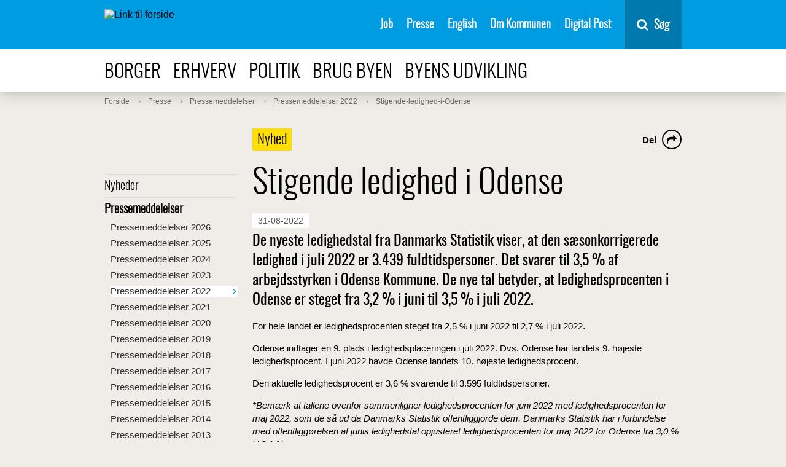

--- FILE ---
content_type: text/html; charset=utf-8
request_url: https://www.odense.dk/presse/pressemeddelelser/pressemeddelelser-2022/stigende-ledighed-i-odense
body_size: 14801
content:



<!DOCTYPE html>
<html lang="da">
<head>
    

        <script>
            function moveSkipLinkToFirstBodyItem() {
                window.addEventListener('DOMContentLoaded',
                    function () {
                        var body = document.querySelector('body');
                        var skipLink = document.getElementById('skiptomaincontent');
                        // Wait for CookieInformation
                        setTimeout(function () {
                            if (skipLink) {
                                body.prepend(skipLink);
                            }

                            var coiRenew = document.querySelector('#Coi-Renew');
                            if (coiRenew) {
                                coiRenew.removeAttribute('tabindex');
                            }
                        },
                            300);
                    });
            }
        </script>
        <script id="CookieConsent" onload="moveSkipLinkToFirstBodyItem()" src="https://policy.app.cookieinformation.com/uc.js"
                data-culture="DA" type="text/javascript"></script>
<meta charset="UTF-8">
<meta name="viewport" content="width=device-width, initial-scale=1">
<meta http-equiv="X-UA-Compatible" content="IE=edge">
<meta name="title" content="Stigende ledighed i Odense" />
<meta name="description" content="De nyeste ledighedstal fra Danmarks Statistik viser, at den s&#230;sonkorrigerede ledighed i juli 2022 er 3.439 fuldtidspersoner. Det svarer til 3,5 % af..." />
<meta name="robots" content="index, follow, noodp">
<meta name="ID" content="{532CF12E-8042-4C5C-A7BD-4F52C9BD8F69}" />
<meta name="SiteID" content="{A3E5C00E-1E00-4E62-87C2-8D71CB97838E}" />
<meta name="TemplateName" content="Press announcement" />
<meta name="url" content="https://www.odense.dk/presse/pressemeddelelser/pressemeddelelser-2022/stigende-ledighed-i-odense" />
<meta name="driftsstatus" content="normal drift" />
<meta name="Last-Modified" content="2022-08-31T08:00:09Z" />
<meta name="Created" content="2022-08-31T05:45:00Z" />
<meta name="Deployed" content="2022-08-31T05:45:00Z" />
<meta property="og:title" content="Stigende ledighed i Odense" />
<meta property="og:type" content="website" />
<meta property="og:url" content="https://www.odense.dk/presse/pressemeddelelser/pressemeddelelser-2022/stigende-ledighed-i-odense" />
<meta property="og:image" content="https://www.odense.dk/-/media/odense/design/knud_sharing.png" />




<title>Stigende ledighed i Odense</title>



<link rel="preload" href="/css/Odense/v-33acf115fe8cf858b8aee0efcb9d26dc/fonts/entypo.woff2?45744333" as="font" type="font/woff2" crossorigin>
<link rel="preload" href="/css/Odense/v-33acf115fe8cf858b8aee0efcb9d26dc/fonts/Oswald-Light-webfont.woff2" as="font" type="font/woff2" crossorigin>
<link rel="preload" href="/css/Odense/v-33acf115fe8cf858b8aee0efcb9d26dc/fonts/fontawesome-webfont.woff2?v=4.7.0" as="font" type="font/woff2" crossorigin>
<link href="/css/Odense/v-33acf115fe8cf858b8aee0efcb9d26dc/styles.min.css" rel="stylesheet" type="text/css">
<link rel="shortcut icon" href="/images/odense/favicon.ico" type="image/x-icon">
<link rel="icon" href="/images/odense/favicon.ico" type="image/x-icon">


    


        <!--Start Siteimprove script -->
<script type="text/javascript">
window.addEventListener('CookieInformationConsentGiven', function (event) {
                        if (CookieInformation.getConsentGivenFor('cookie_cat_statistic')) {
                        /*<![CDATA[*/
                        (function () {
                            var sz = document.createElement('script');
                            sz.type = 'text/javascript';
                            sz.async = true;
                            sz.src = '//siteimproveanalytics.com/js/siteanalyze_293239.js';
                            var s = document.getElementsByTagName('script')[0];
                            s.parentNode.insertBefore(sz, s);
                        })();
                        /*]]>*/}}, false);</script>
           <!-- End Siteimprove script -->

<!-- www.Cludo.com search start CSS -->
<script>
window.addEventListener('CookieInformationConsentGiven', function(event) {
if (CookieInformation.getConsentGivenFor('cookie_cat_functional') ) {
	
	 var head  = document.getElementsByTagName('head')[0];
    var link  = document.createElement('link');
    link.rel  = 'stylesheet';
    link.type = 'text/css';
    link.href = '//customer.cludo.com/css/39/40/cludo-search.min.css';
    head.appendChild(link);	
          }
    }, false); 
	</script>
<!-- www.Cludo.com search end CSS   -->
<!-- www.Cludo.com search start JS -->
<!--[if lte IE 9]>
<script data-consent-src=="https://api.cludo.com/scripts/xdomain.js" slave="//api.cludo.com/proxy.html" data-category-consent="cookie_cat_functional"></script>
<![endif]-->
<!-- www.Cludo.com search end JS -->

<!-- www.Cludo.com Search body init script end -->

    <script src="" data-consent-src="https://rum-static.pingdom.net/pa-5a17da1c8bb0c695f17b23c6.js" data-category-consent="cookie_cat_statistic" async></script>


    
</head>
<body class="press announcement no-table-formatting">
    <div class="page-wrapper" role="main" aria-label="Sidens indhold">
        <section id="skiptomaincontent" aria-label="Spring til indhold">
            <a href="#maincontent" class="skiptomaincontent">Spring til indhold</a>
        </section>

        <div class="canvas" id="canvas">
            <header>
                





<nav class="menu " itemscope itemtype="http://schema.org/SiteNavigationElement" aria-label="Servicemenu">
    <div class="container menu__container">

        <a href="https://www.odense.dk/" class="menu__logo-container">
            <img src="https://www.odense.dk/-/media/odense/design/oklogonoborder.svg?iar=0&amp;mh=33" class="menu__logo" alt="Link til forside" />
        </a>


        <ul class="menu__items">
                            <li class="menu__item">
                                                                    <a href="https://www.odense.dk/job" class="menu__link" id="{24AE0149-7ED9-4199-94A0-1534ED1A3C54}" target="_self" class="">

                                        Job

                                    </a>

                            </li>
                            <li class="menu__item">
                                                                    <a href="https://www.odense.dk/presse" class="menu__link" id="{49254C0E-9F05-4D92-82A9-A782C35FCE02}" target="_self" class="">

                                        Presse

                                    </a>

                            </li>
                            <li class="menu__item">
                                                                    <a href="https://english.odense.dk/" class="menu__link" id="{18B73BA5-D8B5-43F5-9C37-FE6513948B41}" target="_blank" class="">

                                        English

                                    </a>

                            </li>
                            <li class="menu__item">
                                                                    <a href="https://www.odense.dk/om-kommunen" class="menu__link" id="{BD8E8AB5-9D13-4228-B907-336A7B613664}" target="_self" class="">

                                        Om Kommunen

                                    </a>

                            </li>
                            <li class="menu__item">
                                                                    <a href="https://post.borger.dk" class="menu__link" id="{F86879FB-03E4-4AC7-A29D-8B7EF2B01B6E}" target="_blank" class="">

                                        Digital Post

                                    </a>

                            </li>
        </ul>
        <div class="menu__button-container">
            <button id="mobile-menu-button" aria-expanded="false" class="menu__button">
                <span class="mobile-buttons-icon fa fa-bars"></span>
                <span class="mobile-buttons-icon fa fa-close"></span>
                <span class="mobile-menu-open">Menu</span>
                <span class="mobile-menu-close">Luk</span>
            </button>
        </div>

            <div id="vue-search-app">
                <nav-search inline-template>
                    <div class="nav-search">
                        <button v-on:keydown.enter.prevent.stop="showHideSearchField" v-on:click.prevent.stop="showHideSearchField" type="button" title="Søg" class="nav-search__button">
                            <span class="fa fa-search fa-6">
                            </span>
                            <span class="nav-search__button-text">S&#248;g</span>
                        </button>
                        <div class="nav-search__container"
                             v-show="showSearchField">
                            <div class="nav-search__field-container">
                                <input name="searchrequest"
                                       class="nav-search__field"
                                       type="search"
                                       value=""
                                       ref="searchField"
                                       autocomplete="off"
                                       title="S&#248;g"
                                       placeholder="Skriv det du s&#248;ger her"
                                       v-model="query"
                                       v-on:keydown.enter="search"
                                       v-on:input="query = $event.target.value"
                                       v-on:keydown.down="down"
                                       v-on:keydown.up="up"
                                       v-bind:class="{'nav-search__field--suggestions' : suggestions.length && query.length}">
                                <button v-on:keydown.enter="search"
                                        v-on:click="search"
                                        class="nav-search__search-button">
                                    S&#248;g
                                    </button>
                                </div>
                                <ul class="nav-search__suggestions" v-if="suggestions.length && query.length" role="listbox" aria-label="søgeforslag">
                                    <li class="nav-search__suggestion" v-on:click="suggestionClick(suggestion.suggestion)" role="option" v-bind:class="{'nav-search__suggestion--highlight' : index === arrowIndex}" v-for="(suggestion, index) in suggestions" :key="index">
                                        <span v-html="suggestion.formatted"></span>
                                    </li>
                                </ul>
                            </div>
                        </div>
                    </nav-search>
                </div>
    </div>
</nav>


<nav class="menu-top" itemscope itemtype="http://schema.org/SiteNavigationElement" aria-label="Navigation i toppen af siden">
    <div class="container">
        <ul>
                            <li>
                                <a class="" href="https://www.odense.dk/borger">
                                    Borger
                                </a>
                            </li>
                            <li>
                                <a class="" href="https://www.odense.dk/erhverv">
                                    Erhverv
                                </a>
                            </li>
                            <li>
                                <a class="" href="https://www.odense.dk/politik">
                                    Politik
                                </a>
                            </li>
                            <li>
                                <a class="" href="https://www.odense.dk/brug-byen">
                                    Brug byen
                                </a>
                            </li>
                            <li>
                                <a class="" href="https://www.odense.dk/byens-udvikling">
                                    Byens udvikling
                                </a>
                            </li>
        </ul>
    </div>
</nav>


            </header>
            <section role="main" class="main" aria-label="Sidens prim&#230;re indhold">









    <nav class="breadcrumb" itemscope itemtype="http://schema.org/SiteNavigationElement" aria-label="Br&#248;dkrumme">
        <div class="container">
            <ol itemscope itemtype="http://schema.org/BreadcrumbList">
                        <li itemprop="itemListElement" itemscope itemtype="http://schema.org/ListItem">
                            <a class="" itemprop="item" href="https://www.odense.dk/">
                                <span itemprop="name">Forside</span>
                                <meta itemprop="position" content="1" />
                            </a>

                        </li>
                        <li itemprop="itemListElement" itemscope itemtype="http://schema.org/ListItem">
                            <a class="" itemprop="item" href="https://www.odense.dk/presse">
                                <span itemprop="name">Presse</span>
                                <meta itemprop="position" content="3" />
                            </a>

                        </li>
                        <li itemprop="itemListElement" itemscope itemtype="http://schema.org/ListItem">
                            <a class="" itemprop="item" href="https://www.odense.dk/presse/pressemeddelelser">
                                <span itemprop="name">Pressemeddelelser</span>
                                <meta itemprop="position" content="4" />
                            </a>

                        </li>
                        <li itemprop="itemListElement" itemscope itemtype="http://schema.org/ListItem">
                            <a class="" itemprop="item" href="https://www.odense.dk/presse/pressemeddelelser/pressemeddelelser-2022">
                                <span itemprop="name">Pressemeddelelser 2022</span>
                                <meta itemprop="position" content="5" />
                            </a>

                        </li>
                        <li itemprop="itemListElement" itemscope itemtype="http://schema.org/ListItem">
                            <a class="" itemprop="item" href="https://www.odense.dk/presse/pressemeddelelser/pressemeddelelser-2022/stigende-ledighed-i-odense">
                                <span itemprop="name">Stigende-ledighed-i-Odense</span>
                                <meta itemprop="position" content="6" />
                            </a>

                        </li>
            </ol>
        </div>
    </nav>







<div class="grid-container">
    <div class="row">
        <div class="column-3 column-3--menu-side">
                        <nav class="menu-side" itemscope itemtype="http://schema.org/SiteNavigationElement" aria-label="Menu">
                            <ul class="">
                        <li class="">
                            <a class="" href="https://www.odense.dk/presse/nyheder" itemprop="url">
                                Nyheder
                            </a>

                        </li>
                        <li class=" open">
                            <a class=" active" href="https://www.odense.dk/presse/pressemeddelelser" itemprop="url">
                                Pressemeddelelser
                            </a>
            <ul class=" submenu">
                        <li class="">
                            <a class="" href="https://www.odense.dk/presse/pressemeddelelser/pressemeddelelser-2026" itemprop="url">
                                Pressemeddelelser 2026
                            </a>

                        </li>
                        <li class="">
                            <a class="" href="https://www.odense.dk/presse/pressemeddelelser/pressemeddelelser-2025" itemprop="url">
                                Pressemeddelelser 2025
                            </a>

                        </li>
                        <li class="">
                            <a class="" href="https://www.odense.dk/presse/pressemeddelelser/pressemeddelelser-2024" itemprop="url">
                                Pressemeddelelser 2024
                            </a>

                        </li>
                        <li class="">
                            <a class="" href="https://www.odense.dk/presse/pressemeddelelser/pressemeddelelser-2023" itemprop="url">
                                Pressemeddelelser 2023
                            </a>

                        </li>
                        <li class=" active">
                            <a class=" current" href="https://www.odense.dk/presse/pressemeddelelser/pressemeddelelser-2022" itemprop="url">
                                Pressemeddelelser 2022
                            </a>

                        </li>
                        <li class="">
                            <a class="" href="https://www.odense.dk/presse/pressemeddelelser/pressemeddelelser-2021" itemprop="url">
                                Pressemeddelelser 2021
                            </a>

                        </li>
                        <li class="">
                            <a class="" href="https://www.odense.dk/presse/pressemeddelelser/pressemeddelelser-2020" itemprop="url">
                                Pressemeddelelser 2020
                            </a>

                        </li>
                        <li class="">
                            <a class="" href="https://www.odense.dk/presse/pressemeddelelser/pressemeddelelser-2019" itemprop="url">
                                Pressemeddelelser 2019
                            </a>

                        </li>
                        <li class="">
                            <a class="" href="https://www.odense.dk/presse/pressemeddelelser/pressemeddelelser-2018" itemprop="url">
                                Pressemeddelelser 2018
                            </a>

                        </li>
                        <li class="">
                            <a class="" href="https://www.odense.dk/presse/pressemeddelelser/pressemeddelelser-2017" itemprop="url">
                                Pressemeddelelser 2017
                            </a>

                        </li>
                        <li class="">
                            <a class="" href="https://www.odense.dk/presse/pressemeddelelser/pressemeddelelser-2016" itemprop="url">
                                Pressemeddelelser 2016
                            </a>

                        </li>
                        <li class="">
                            <a class="" href="https://www.odense.dk/presse/pressemeddelelser/pressemeddelelser-2015" itemprop="url">
                                Pressemeddelelser 2015
                            </a>

                        </li>
                        <li class="">
                            <a class="" href="https://www.odense.dk/presse/pressemeddelelser/pressemeddelelser-2014" itemprop="url">
                                Pressemeddelelser 2014
                            </a>

                        </li>
                        <li class="">
                            <a class="" href="https://www.odense.dk/presse/pressemeddelelser/pressemeddelelser-2013" itemprop="url">
                                Pressemeddelelser 2013
                            </a>

                        </li>
                        <li class="">
                            <a class="" href="https://www.odense.dk/presse/pressemeddelelser/pressemeddelelser-2012" itemprop="url">
                                Pressemeddelelser 2012
                            </a>

                        </li>
                        <li class="">
                            <a class="" href="https://www.odense.dk/presse/pressemeddelelser/pressemeddelelser-2011" itemprop="url">
                                Pressemeddelelser 2011
                            </a>

                        </li>
                        <li class="">
                            <a class="" href="https://www.odense.dk/presse/pressemeddelelser/pressemeddelelser-2001-2010" itemprop="url">
                                Pressemeddelelser 2001-2010
                            </a>

                        </li>

            </ul>

                        </li>
                        <li class="">
                            <a class="" href="https://www.odense.dk/presse/pressekontakter-til-forvaltninger" itemprop="url">
                                Pressekontakter til forvaltninger
                            </a>

                        </li>
                        <li class="">
                            <a class="" href="https://www.odense.dk/presse/annoncering-officielt" itemprop="url">
                                Officielle meddelelser
                            </a>

                        </li>
                        <li class="">
                            <a class="" href="https://www.odense.dk/presse/investeringer-og-beholdningslister-i-odense-kommune" itemprop="url">
                                Investeringer og beholdningslister i Odense Kommune
                            </a>

                        </li>
                        <li class="">
                            <a class="" href="https://www.odense.dk/presse/postlister" itemprop="url">
                                &#197;bne postlister fra Odense Kommune
                            </a>

                        </li>
                        <li class="">
                            <a class="" href="https://www.odense.dk/presse/nyhedsbreve" itemprop="url">
                                Nyhedsbreve fra Odense Kommune
                            </a>

                        </li>
                        <li class="">
                            <a class="" href="https://www.odense.dk/presse/rss-feed" itemprop="url">
                                Abonn&#233;r p&#229; nyheder og presse-meddelelser fra Odense Kommune
                            </a>

                        </li>

            </ul>

            </nav>

        </div>
        <div class="column-9">
            <span id="maincontent" title="Hovedindhold"></span>
            

<article itemscope itemtype="http://schema.org/Article" class="article">
    <div itemprop="articleBody" class="content">

        



<div class="subsite-intro  news">
        <div class="news-intro">Nyhed</div>
    <h1 class="title" itemprop="headline">
        Stigende ledighed i Odense
    </h1>

    
    <div class="some" aria-label="dele links">
        <div class="some__item some__item--share visible">
            <button class="some__link" aria-labelledby="share-label">
                <span class="fa fa-share"></span>
            </button>
        </div>

        <div class="some__item" aria-hidden="true">
            <a target="_blank" class="some__link" title="del på e-mail" tabindex="-1" href="mailto:?&subject=&body=https%3a%2f%2fwww.odense.dk%2fpresse%2fpressemeddelelser%2fpressemeddelelser-2022%2fstigende-ledighed-i-odense">
                <span class="fa fa-envelope-o"></span>
            </a>
        </div>
        <div class="some__item" aria-hidden="true">
            <a target="_blank" class="some__link" title="del på linkedIn" tabindex="-1" href="https://www.linkedin.com/shareArticle?mini=true&url=https%3a%2f%2fwww.odense.dk%2fpresse%2fpressemeddelelser%2fpressemeddelelser-2022%2fstigende-ledighed-i-odense">
                <span class="fa fa-linkedin-square"></span>
            </a>
        </div>
        <div class="some__item" aria-hidden="true">
            <a target="_blank" class="some__link" title="del på twitter" tabindex="-1" href="https://twitter.com/intent/tweet?text=https%3a%2f%2fwww.odense.dk%2fpresse%2fpressemeddelelser%2fpressemeddelelser-2022%2fstigende-ledighed-i-odense">
                <span class="fa fa-twitter"></span>
            </a>
        </div>
        <div class="some__item" aria-hidden="true">
            <a target="_blank" class="some__link" title="del på facebook" tabindex="-1" href="https://www.facebook.com/sharer/sharer.php?u=https%3a%2f%2fwww.odense.dk%2fpresse%2fpressemeddelelser%2fpressemeddelelser-2022%2fstigende-ledighed-i-odense">
                <span class="fa fa-facebook"></span>
            </a>
        </div>
        <span id="share-label" class="some__share-label" tabindex="0">Del</span>
    </div>
        <span class="date">
            31-08-2022
        </span>
        </div>






        <div class="richtext">
<div class="wrapper" ><div class="styles_canvas"><div class="styles_block_margin_top"></div><div class="col_1"><div class="column"><h2 class="styles_element_summary"><span>De nyeste ledighedstal fra Danmarks Statistik viser, at den sæsonkorrigerede ledighed i juli 2022 er 3.439 fuldtidspersoner. Det svarer til 3,5 % af arbejdsstyrken i Odense Kommune. De nye tal betyder, at ledighedsprocenten i Odense er steget fra 3,2 % i juni til 3,5 % i juli 2022.</span></h2></div></div><div class="styles_block_margin_top"></div><div class="col_1"><div class="column"></div></div><div class="styles_block_margin_top"></div><div class="col_1"><div class="column"><div class="styles_element_text"><p>For hele landet er ledighedsprocenten steget fra 2,5 % i juni 2022 til 2,7 % i juli 2022. &nbsp;</p><p>Odense indtager en 9. plads i ledighedsplaceringen i juli 2022. Dvs. Odense har landets 9. højeste ledighedsprocent. I juni 2022 havde Odense landets 10. højeste ledighedsprocent.</p><p>Den aktuelle ledighedsprocent er 3,6 % svarende til 3.595 fuldtidspersoner.</p><p><em>*Bemærk at tallene ovenfor sammenligner ledighedsprocenten for juni 2022 med ledighedsprocenten for maj 2022, som de så ud da Danmarks Statistik offentliggjorde dem. Danmarks Statistik har i forbindelse med offentliggørelsen af junis ledighedstal opjusteret ledighedsprocenten for maj 2022 for Odense fra 3,0 % til 3,1 %.</em></p></div></div></div><div class="styles_block_margin_top"></div><div class="col_1"><div class="column"><div class="styles_element_published"><div class="styles_element_contactinformation_heading">Kontaktinformation</div><div class="styles_element_contactinformation"><p>Henvendelser vedr. pressemeddelelsen kan rettes til stabschef Simon Krogh på 30 60 05 22</p></div></div></div></div></div></div>        </div>

        

    </div>



</article>

<script>
    //hide tapbanner on press announcements if exists, with script on id 971129, not able to be selected with css
    if (document.getElementById('971129'))
        document.getElementById('971129').style.display = 'none';
</script>



            



    <div class="article grid-container">
<div class="meta">
        <p class="date" itemprop="datePublished" content="20220831T100809Z">Opdateret 31-08-2022</p>
    </div>
</div>


        </div>
    </div>
</div>

                            </section>


                <div class="bottom-spacer"></div>
            

    <footer itemscope itemtype="http://schema.org/WPFooter">
    <div class="grid-container">
    <div class="row">
        <div class="column-3">
            <div class="headline">Odense Kommune</div>
            <ul >
                <li itemscope itemtype="http://schema.org/ListItem"></li>
                <li itemscope itemtype="http://schema.org/ListItem"> </li>
                <li itemscope itemtype="http://schema.org/ListItem">CVR-nummer: 35209115</li>
                <li itemscope itemtype="http://schema.org/ListItem" class="margin-top">Telefon: 66 13 13 72</li>
                <li itemscope itemtype="http://schema.org/ListItem"></li>
            </ul>
                <ul class="social">

                                            <li>
                            <a href="https://www.linkedin.com/company/odense-kommune" target="_blank" aria-label="Se Odense Kommunes side p&#229; LinkedIn">
                                <span class="fa fa-linkedin"></span>
                            </a>
                        </li>
                                            <li>
                            <a href="https://www.instagram.com/odensekommune/" target="_blank" aria-label="Se Odense Kommunes side p&#229; Instagram">
                                <span class="fa fa-instagram"></span>
                            </a>
                        </li>
                                            <li>
                            <a href="https://www.facebook.com/OdenseKom" target="_blank" aria-label="Se Odense Kommunes side p&#229; Facebook">
                                <span class="fa fa-facebook"></span>
                            </a>
                        </li>
                </ul>
        </div>
        <div class="column-3">
            <div class="headline"></div>
            <ul>
                <li itemscope itemtype="http://schema.org/ListItem"></li>
                <li itemscope itemtype="http://schema.org/ListItem"> </li>
                <li itemscope itemtype="http://schema.org/ListItem" class="margin-top"></li>
                <li itemscope itemtype="http://schema.org/ListItem" class="margin-top"></li>
            </ul>
        </div>
        <div class="column-6 byvaaben-container">
<img src="https://www.odense.dk/-/media/odense/design/hvid_uden-tekst.png?h=235&amp;iar=0&amp;mw=300&amp;w=200" class="byvaaben" alt="Link til forside" width="200" height="235" />            <nav aria-label="navigation footerlinks">
                    <ul itemscope itemtype="http://schema.org/SiteNavigationElement">
                            <li>
                                <a itemscope itemprop="url" href="https://www.odense.dk/om-kommunen/kontakt-til-kommunen">
                                    Kontakt kommunen
                                </a>
                            </li>
                            <li>
                                <a itemscope itemprop="url" href="https://www.odense.dk/presse">
                                    Presse
                                </a>
                            </li>
                                                    <li>
                                <a itemscope itemprop="url" href="http://was.digst.dk/odense-dk" target="_blank">
                                    Tilg&#230;ngelighedserkl&#230;ring
                                </a>
                            </li>
                                                                    </ul>
            </nav>
        </div>
    </div>
    </div>

    </footer>

            <div id="menu-modal" class="menu__modal">
                <div class="overlay"></div>
            </div>
            <div id="mobile-menu-modal" class="menu__modal menu__modal--mobile">
                <div class="overlay"></div>
            </div>
        </div>
        

            <div class="mobile-menu-container">
                <nav data-currentitem="{532CF12E-8042-4C5C-A7BD-4F52C9BD8F69}" class="menu-mobile" data-homeItemId="{A3E5C00E-1E00-4E62-87C2-8D71CB97838E}" id="menu-mobile" itemscope itemtype="http://schema.org/SiteNavigationElement" aria-label="Mobilmenu">
      <ul>
              <li>
                      <a href="https://www.odense.dk/borger" class="submenu-toggle" data-itemid="{8122CCC6-23DD-4956-A418-A83809D32073}">
                          <span>Borger</span>
                          <button class="menu-icon entypo-plus" tabindex="0" aria-label="Åben submenu for Borger"></button>
                      </a>
                      <ul data-staticMenu class="submenu">
                              <li>
                                  <a href="https://www.odense.dk/borger/bolig" class="submenu-toggle" data-menu-dynamic data-itemid="{844E6A01-831C-4257-A089-C07B184D8F0A}">
                                      <span>Bolig </span>
                                      <button class="menu-icon entypo-plus" tabindex="0" aria-label="Åben submenu for Bolig "></button>
                                  </a>

                              </li>
                              <li>
                                  <a href="https://www.odense.dk/borger/borgerservice" class="submenu-toggle" data-menu-dynamic data-itemid="{DC80D6DD-5A06-4A76-B5A7-258C082ED947}">
                                      <span>Borgerservice</span>
                                      <button class="menu-icon entypo-plus" tabindex="0" aria-label="Åben submenu for Borgerservice"></button>
                                  </a>

                              </li>
                              <li>
                                  <a href="https://www.odense.dk/borger/byggeri" class="submenu-toggle" data-menu-dynamic data-itemid="{9ADE89C5-5DBF-446D-83D4-A41D4C7DF272}">
                                      <span>Byggeri</span>
                                      <button class="menu-icon entypo-plus" tabindex="0" aria-label="Åben submenu for Byggeri"></button>
                                  </a>

                              </li>
                              <li>
                                  <a href="https://www.odense.dk/borger/familie-boern-og-unge" class="submenu-toggle" data-menu-dynamic data-itemid="{D6143B98-DB8F-4D97-B49A-FD8ECCAC4CF5}">
                                      <span>Familie, b&#248;rn og unge</span>
                                      <button class="menu-icon entypo-plus" tabindex="0" aria-label="Åben submenu for Familie, b&#248;rn og unge"></button>
                                  </a>

                              </li>
                              <li>
                                  <a href="https://www.odense.dk/borger/handicap" class="submenu-toggle" data-menu-dynamic data-itemid="{C6A7FFA0-8CBA-4C0E-92F7-9F0729A0361D}">
                                      <span>Handicap</span>
                                      <button class="menu-icon entypo-plus" tabindex="0" aria-label="Åben submenu for Handicap"></button>
                                  </a>

                              </li>
                              <li>
                                  <a href="https://www.odense.dk/borger/job-og-uddannelse" class="submenu-toggle" data-menu-dynamic data-itemid="{2C4AA69E-BAB1-413A-9F4E-8030BE808FBB}">
                                      <span>Job og uddannelse</span>
                                      <button class="menu-icon entypo-plus" tabindex="0" aria-label="Åben submenu for Job og uddannelse"></button>
                                  </a>

                              </li>
                              <li>
                                  <a href="https://www.odense.dk/borger/miljoe-og-affald" class="submenu-toggle" data-menu-dynamic data-itemid="{F8AF3E5E-4A91-44DB-A243-89041EB9CCC2}">
                                      <span>Milj&#248; og affald</span>
                                      <button class="menu-icon entypo-plus" tabindex="0" aria-label="Åben submenu for Milj&#248; og affald"></button>
                                  </a>

                              </li>
                              <li>
                                  <a href="https://www.odense.dk/borger/parker-og-natur" class="submenu-toggle" data-menu-dynamic data-itemid="{8EC30607-49F3-4D60-8BF2-5DB5E2E9936E}">
                                      <span>Parker og natur</span>
                                      <button class="menu-icon entypo-plus" tabindex="0" aria-label="Åben submenu for Parker og natur"></button>
                                  </a>

                              </li>
                              <li>
                                  <a href="https://www.odense.dk/borger/sundhed-og-sygdom" class="submenu-toggle" data-menu-dynamic data-itemid="{4262F0A9-2990-44F7-9F32-EB91532A9B88}">
                                      <span>Sundhed og sygdom</span>
                                      <button class="menu-icon entypo-plus" tabindex="0" aria-label="Åben submenu for Sundhed og sygdom"></button>
                                  </a>

                              </li>
                              <li>
                                  <a href="https://www.odense.dk/borger/trafik-og-veje" class="submenu-toggle" data-menu-dynamic data-itemid="{DDA235B2-D85C-412D-97F3-3D65A6A2B9FC}">
                                      <span>Trafik og veje</span>
                                      <button class="menu-icon entypo-plus" tabindex="0" aria-label="Åben submenu for Trafik og veje"></button>
                                  </a>

                              </li>
                              <li>
                                  <a href="https://www.odense.dk/borger/udsatte-voksne" class="submenu-toggle" data-menu-dynamic data-itemid="{18B5198A-A689-486B-B257-140A00A82FD1}">
                                      <span>Udsatte voksne</span>
                                      <button class="menu-icon entypo-plus" tabindex="0" aria-label="Åben submenu for Udsatte voksne"></button>
                                  </a>

                              </li>
                              <li>
                                  <a href="https://www.odense.dk/borger/aeldre-og-seniorer" class="submenu-toggle" data-menu-dynamic data-itemid="{F534337A-F5A7-41E3-A8AC-3FAA965E8D34}">
                                      <span>&#198;ldre og seniorer</span>
                                      <button class="menu-icon entypo-plus" tabindex="0" aria-label="Åben submenu for &#198;ldre og seniorer"></button>
                                  </a>

                              </li>
                      </ul>
              </li>
              <li>
                      <a href="https://www.odense.dk/erhverv" class="submenu-toggle" data-itemid="{4A7A090A-D038-4715-80BA-9B5D34B84CCE}">
                          <span>Erhverv</span>
                          <button class="menu-icon entypo-plus" tabindex="0" aria-label="Åben submenu for Erhverv"></button>
                      </a>
                      <ul data-staticMenu class="submenu">
                              <li>
                                  <a href="https://www.odense.dk/erhverv/virksomhed-i-odense" class="submenu-toggle" data-menu-dynamic data-itemid="{63BCEF82-7ECA-43B7-9BD6-D4E83C7844DE}">
                                      <span>Virksomhed i Odense</span>
                                      <button class="menu-icon entypo-plus" tabindex="0" aria-label="Åben submenu for Virksomhed i Odense"></button>
                                  </a>

                              </li>
                              <li>
                                  <a href="https://www.odense.dk/erhverv/tilladelser-og-bevillinger" class="submenu-toggle" data-menu-dynamic data-itemid="{BBBF7D61-8372-45FA-8F85-EA9BFFB52287}">
                                      <span>Tilladelser og bevillinger</span>
                                      <button class="menu-icon entypo-plus" tabindex="0" aria-label="Åben submenu for Tilladelser og bevillinger"></button>
                                  </a>

                              </li>
                              <li>
                                  <a href="https://www.odense.dk/erhverv/udbud" class="submenu-toggle" data-menu-dynamic data-itemid="{F3A53ABD-4EA5-49AF-9424-60F9742215F3}">
                                      <span>Udbud</span>
                                      <button class="menu-icon entypo-plus" tabindex="0" aria-label="Åben submenu for Udbud"></button>
                                  </a>

                              </li>
                              <li>
                                  <a href="https://www.odense.dk/erhverv/erhvervskontakten" class="submenu-toggle" data-menu-dynamic data-itemid="{E1324FCC-3A46-4CE7-807B-1EC862F11322}">
                                      <span>ErhvervsKontakten</span>
                                      <button class="menu-icon entypo-plus" tabindex="0" aria-label="Åben submenu for ErhvervsKontakten"></button>
                                  </a>

                              </li>
                              <li>
                                  <a href="https://www.odense.dk/erhverv/virksomhed-og-arbejdskraft" class="submenu-toggle" data-menu-dynamic data-itemid="{9A859A4F-AC4E-4335-92AE-9243F93D455C}">
                                      <span>Virksomhed og Arbejdskraft</span>
                                      <button class="menu-icon entypo-plus" tabindex="0" aria-label="Åben submenu for Virksomhed og Arbejdskraft"></button>
                                  </a>

                              </li>
                              <li>
                                  <a href="https://www.odense.dk/erhverv/byggeri-og-miljoe" class="submenu-toggle" data-menu-dynamic data-itemid="{FE0C379D-ED23-43B1-9071-D43BB9797BCC}">
                                      <span>Byggeri og milj&#248;</span>
                                      <button class="menu-icon entypo-plus" tabindex="0" aria-label="Åben submenu for Byggeri og milj&#248;"></button>
                                  </a>

                              </li>
                              <li>
                                  <a href="https://www.odense.dk/erhverv/ivaerksaetter" class="submenu-toggle" data-menu-dynamic data-itemid="{57AB9DB4-4D1A-4DD2-8D6C-3CAB8AF3AC60}">
                                      <span>Odense Iv&#230;rks&#230;tterservice</span>
                                      <button class="menu-icon entypo-plus" tabindex="0" aria-label="Åben submenu for Odense Iv&#230;rks&#230;tterservice"></button>
                                  </a>

                              </li>
                      </ul>
              </li>
              <li>
                      <a href="https://www.odense.dk/politik" class="submenu-toggle" data-itemid="{9842654B-78C0-4A9E-AAEE-DE8689AC1AE7}">
                          <span>Politik</span>
                          <button class="menu-icon entypo-plus" tabindex="0" aria-label="Åben submenu for Politik"></button>
                      </a>
                      <ul data-staticMenu class="submenu">
                              <li>
                                  <a href="https://www.odense.dk/politik/odense-byraad" class="submenu-toggle" data-menu-dynamic data-itemid="{F1879904-F495-41B5-8D25-7F5BE59B28B9}">
                                      <span>Byr&#229;d og politiske udvalg</span>
                                      <button class="menu-icon entypo-plus" tabindex="0" aria-label="Åben submenu for Byr&#229;d og politiske udvalg"></button>
                                  </a>

                              </li>
                              <li>
                                  <a href="https://www.odense.dk/politik/politikker-strategier-og-planer" class="submenu-toggle" data-menu-dynamic data-itemid="{5841ACA4-859A-4510-B646-CF14BB8772B8}">
                                      <span>Politikker, strategier og planer</span>
                                      <button class="menu-icon entypo-plus" tabindex="0" aria-label="Åben submenu for Politikker, strategier og planer"></button>
                                  </a>

                              </li>
                              <li>
                                  <a href="https://www.odense.dk/politik/valg" class="submenu-toggle" data-menu-dynamic data-itemid="{17F0C325-EFEC-410F-AA09-ED5B05A6076F}">
                                      <span>Valg</span>
                                      <button class="menu-icon entypo-plus" tabindex="0" aria-label="Åben submenu for Valg"></button>
                                  </a>

                              </li>
                              <li>
                                  <a href="https://www.odense.dk/politik/integration-og-mangfoldighed" class="submenu-toggle" data-menu-dynamic data-itemid="{E3143C19-AA7D-4FA5-B78D-E0F04FF904FB}">
                                      <span>Integration og mangfoldighed</span>
                                      <button class="menu-icon entypo-plus" tabindex="0" aria-label="Åben submenu for Integration og mangfoldighed"></button>
                                  </a>

                              </li>
                              <li>
                                  <a href="https://www.odense.dk/politik/oekonomi-og-effektstyring" class="submenu-toggle" data-menu-dynamic data-itemid="{2FC6EF58-F2EA-4608-9CE3-57D6BCE0562F}">
                                      <span>&#216;konomi og effektstyring</span>
                                      <button class="menu-icon entypo-plus" tabindex="0" aria-label="Åben submenu for &#216;konomi og effektstyring"></button>
                                  </a>

                              </li>
                              <li>
                                  <a href="https://www.odense.dk/politik/faa-indflydelse" class="submenu-toggle" data-menu-dynamic data-itemid="{3800D08F-716E-4FC7-B37F-9D94CDA1EBA5}">
                                      <span>F&#229; indflydelse</span>
                                      <button class="menu-icon entypo-plus" tabindex="0" aria-label="Åben submenu for F&#229; indflydelse"></button>
                                  </a>

                              </li>
                              <li>
                                  <a href="https://www.odense.dk/politik/dagsordner-og-referater" class="submenu-toggle" data-menu-dynamic data-itemid="{02A1807D-75EA-4AFD-A149-8EB5B14059E1}">
                                      <span>Dagsordner og referater</span>
                                      <button class="menu-icon entypo-plus" tabindex="0" aria-label="Åben submenu for Dagsordner og referater"></button>
                                  </a>

                              </li>
                      </ul>
              </li>
              <li>
                      <a href="https://www.odense.dk/brug-byen" class="submenu-toggle" data-itemid="{04A0946A-05E0-4D4E-A754-E10991FC98B1}">
                          <span>Brug byen</span>
                          <button class="menu-icon entypo-plus" tabindex="0" aria-label="Åben submenu for Brug byen"></button>
                      </a>
                      <ul data-staticMenu class="submenu">
                              <li>
                                  <a href="https://www.odense.dk/brug-byen/studieliv" class="submenu-toggle" data-menu-dynamic data-itemid="{CDAD6F1F-3791-44FB-BEB7-5EAD5AF33CE0}">
                                      <span>Studieliv</span>
                                      <button class="menu-icon entypo-plus" tabindex="0" aria-label="Åben submenu for Studieliv"></button>
                                  </a>

                              </li>
                              <li>
                                  <a href="https://www.odense.dk/brug-byen/puljer-og-stoette" class="submenu-toggle" data-menu-dynamic data-itemid="{A42CA88F-E65E-4CF7-A82B-022BABB59D53}">
                                      <span>Puljer og st&#248;tte</span>
                                      <button class="menu-icon entypo-plus" tabindex="0" aria-label="Åben submenu for Puljer og st&#248;tte"></button>
                                  </a>

                              </li>
                              <li>
                                  <a href="https://www.odense.dk/brug-byen/foreningsliv-og-frivillighed" class="submenu-toggle" data-menu-dynamic data-itemid="{6EE9EE9B-400B-4F98-A375-87AB1FBB0092}">
                                      <span>Foreningsliv og frivillighed</span>
                                      <button class="menu-icon entypo-plus" tabindex="0" aria-label="Åben submenu for Foreningsliv og frivillighed"></button>
                                  </a>

                              </li>
                              <li>
                                  <a href="https://www.odense.dk/brug-byen/arrangoer-i-odense" class="submenu-toggle" data-menu-dynamic data-itemid="{EB774503-3813-4617-98BC-B0BEC825A036}">
                                      <span>Arrang&#248;r i Odense</span>
                                      <button class="menu-icon entypo-plus" tabindex="0" aria-label="Åben submenu for Arrang&#248;r i Odense"></button>
                                  </a>

                              </li>
                              <li>
                                  <a href="https://www.odense.dk/brug-byen/fritid-og-udeliv" class="submenu-toggle" data-menu-dynamic data-itemid="{47D56288-99A8-40D4-A3D9-03DEC1C8664E}">
                                      <span>Fritid og udeliv</span>
                                      <button class="menu-icon entypo-plus" tabindex="0" aria-label="Åben submenu for Fritid og udeliv"></button>
                                  </a>

                              </li>
                      </ul>
              </li>
              <li>
                      <a href="https://www.odense.dk/byens-udvikling" class="submenu-toggle" data-itemid="{70880AD1-7530-4CC6-8EF4-6635D111DF76}">
                          <span>Byens udvikling</span>
                          <button class="menu-icon entypo-plus" tabindex="0" aria-label="Åben submenu for Byens udvikling"></button>
                      </a>
                      <ul data-staticMenu class="submenu">
                              <li>
                                  <a href="https://www.odense.dk/byens-udvikling/byens-vision" class="submenu-toggle" data-menu-dynamic data-itemid="{1F7B1CA6-C304-4164-AC78-6EF6B320001D}">
                                      <span>Byens vision</span>
                                      <button class="menu-icon entypo-plus" tabindex="0" aria-label="Åben submenu for Byens vision"></button>
                                  </a>

                              </li>
                              <li>
                                  <a href="https://www.odense.dk/byens-udvikling/vaekst-i-odense" class="submenu-toggle" data-menu-dynamic data-itemid="{892C0E5E-F87F-46A6-BFCE-B54742285682}">
                                      <span>V&#230;kst i Odense</span>
                                      <button class="menu-icon entypo-plus" tabindex="0" aria-label="Åben submenu for V&#230;kst i Odense"></button>
                                  </a>

                              </li>
                              <li>
                                  <a href="https://www.odense.dk/byens-udvikling/byudviklingsprojekter" class="submenu-toggle" data-menu-dynamic data-itemid="{ADD24838-AC55-4116-9A13-7F883F2A3C38}">
                                      <span>Byudviklingsprojekter</span>
                                      <button class="menu-icon entypo-plus" tabindex="0" aria-label="Åben submenu for Byudviklingsprojekter"></button>
                                  </a>

                              </li>
                              <li>
                                  <a href="https://www.odense.dk/byens-udvikling/robotbyen-odense" class="submenu-toggle" data-menu-dynamic data-itemid="{3DAA6191-DB96-40FF-AB60-038E03817C6E}">
                                      <span>Robotbyen Odense</span>
                                      <button class="menu-icon entypo-plus" tabindex="0" aria-label="Åben submenu for Robotbyen Odense"></button>
                                  </a>

                              </li>
                              <li>
                                  <a href="https://www.odense.dk/byens-udvikling/smart-city" class="submenu-toggle" data-menu-dynamic data-itemid="{5B2993B9-52B8-46DA-B7A2-040ABB6E7997}">
                                      <span>Smart City Odense</span>
                                      <button class="menu-icon entypo-plus" tabindex="0" aria-label="Åben submenu for Smart City Odense"></button>
                                  </a>

                              </li>
                              <li>
                                  <a href="https://www.odense.dk/byens-udvikling/verdensmaal-i-odense" class="submenu-toggle" data-menu-dynamic data-itemid="{6FA00BB9-961D-4B1A-B9CE-37BAD6108910}">
                                      <span>FN&#39;s Verdensm&#229;l i Odense</span>
                                      <button class="menu-icon entypo-plus" tabindex="0" aria-label="Åben submenu for FN&#39;s Verdensm&#229;l i Odense"></button>
                                  </a>

                              </li>
                              <li>
                                  <a href="https://www.odense.dk/byens-udvikling/klima" class="submenu-toggle" data-menu-dynamic data-itemid="{335CE271-699B-47E4-B345-B9D550A3CDE7}">
                                      <span>Klima</span>
                                      <button class="menu-icon entypo-plus" tabindex="0" aria-label="Åben submenu for Klima"></button>
                                  </a>

                              </li>
                      </ul>
              </li>

      </ul>
</nav>

                <nav data-currentitem="{532CF12E-8042-4C5C-A7BD-4F52C9BD8F69}" class="menuService-mobile" data-homeitemid="{A3E5C00E-1E00-4E62-87C2-8D71CB97838E}" id="menuService-mobile" itemscope itemtype="http://schema.org/SiteNavigationElement" aria-label="Undermenu mobil">
    <ul>
            <li>
                    <a href="https://www.odense.dk/job" class="submenu-toggle" data-itemid="{2C26C2D9-EAC6-4A55-91C6-AC2DA11CFCA3}">
                        <span>Job</span>
                        <button class="menu-icon entypo-plus" tabindex="0" aria-label="Åben submenu for Job"></button>
                    </a>
                    <ul data-staticmenu class="submenu">
                                <li>
                                    <a href="https://www.odense.dk/job/hvem-er-vi" class="submenu-toggle" data-menu-dynamic data-itemid="{0F831943-B757-4BD0-8C88-26DD3570A37A}">
                                        <span>Hvem er vi?</span>
                                        <button class="menu-icon entypo-plus" tabindex="0" aria-label="Åben submenu for Hvem er vi?"></button>
                                    </a>

                                </li>
                                <li>
                                    <a href="https://www.odense.dk/job/ansat-i-odense-kommune" class="submenu-toggle" data-menu-dynamic data-itemid="{DB81FD56-E300-48C4-9A20-42ABB1800449}">
                                        <span>Ansat i Odense Kommune</span>
                                        <button class="menu-icon entypo-plus" tabindex="0" aria-label="Åben submenu for Ansat i Odense Kommune"></button>
                                    </a>

                                </li>
                                <li>
                                    <a href="https://www.odense.dk/job/saadan-soeger-du" class="submenu-toggle" data-menu-dynamic data-itemid="{0FC21A6D-7F78-4326-95F7-0434412B4B77}">
                                        <span>S&#229;dan s&#248;ger du</span>
                                        <button class="menu-icon entypo-plus" tabindex="0" aria-label="Åben submenu for S&#229;dan s&#248;ger du"></button>
                                    </a>

                                </li>
                                <li>
                                    <a href="https://www.odense.dk/job/opret-jobagent" class="" data-menu-dynamic data-itemid="{E32D719A-088C-4DF8-932F-F87DD22E24EA}">
                                        <span>Opret jobagent</span>
                                        <button class="menu-icon entypo-plus" tabindex="0" aria-label="Åben submenu for Opret jobagent"></button>
                                    </a>

                                </li>
                                <li>
                                    <a href="https://www.odense.dk/job/elev-i-odense-kommune" class="submenu-toggle" data-menu-dynamic data-itemid="{04B6A458-9090-4592-8513-A0547B0F3149}">
                                        <span>Elev i Odense Kommune</span>
                                        <button class="menu-icon entypo-plus" tabindex="0" aria-label="Åben submenu for Elev i Odense Kommune"></button>
                                    </a>

                                </li>
                                <li>
                                    <a href="https://www.odense.dk/job/studerende" class="submenu-toggle" data-menu-dynamic data-itemid="{153D7A5F-189B-44BF-8B02-F6B6FDE71843}">
                                        <span>Studerende i Odense Kommune</span>
                                        <button class="menu-icon entypo-plus" tabindex="0" aria-label="Åben submenu for Studerende i Odense Kommune"></button>
                                    </a>

                                </li>
                                <li>
                                    <a href="https://www.odense.dk/job/kontakt-rekrutteringsteamet" class="" data-menu-dynamic data-itemid="{1C958BAE-9359-4A3C-ADB0-EFD8439757E2}">
                                        <span>Kontakt Rekrutteringsteamet</span>
                                        <button class="menu-icon entypo-plus" tabindex="0" aria-label="Åben submenu for Kontakt Rekrutteringsteamet"></button>
                                    </a>

                                </li>
                    </ul>
            </li>
            <li>
                    <a href="https://www.odense.dk/presse" class="submenu-toggle" data-itemid="{5832ACE6-BA76-4517-8E30-F4CED4BB4C01}">
                        <span>Presse</span>
                        <button class="menu-icon entypo-plus" tabindex="0" aria-label="Åben submenu for Presse"></button>
                    </a>
                    <ul data-staticmenu class="submenu">
                                <li>
                                    <a href="https://www.odense.dk/presse/nyheder" class="submenu-toggle" data-menu-dynamic data-itemid="{1175BCD2-53F1-41C4-A87B-E661E8AA4368}">
                                        <span>Nyheder</span>
                                        <button class="menu-icon entypo-plus" tabindex="0" aria-label="Åben submenu for Nyheder"></button>
                                    </a>

                                </li>
                                <li>
                                    <a href="https://www.odense.dk/presse/pressemeddelelser" class="submenu-toggle" data-menu-dynamic data-itemid="{10CCF6F5-44AA-455D-BEF7-23B9C77D4265}">
                                        <span>Pressemeddelelser</span>
                                        <button class="menu-icon entypo-plus" tabindex="0" aria-label="Åben submenu for Pressemeddelelser"></button>
                                    </a>

                                </li>
                                <li>
                                    <a href="https://www.odense.dk/presse/pressekontakter-til-forvaltninger" class="" data-menu-dynamic data-itemid="{02C7AC97-4D23-4332-984E-0A829D311628}">
                                        <span>Pressekontakter til forvaltninger</span>
                                        <button class="menu-icon entypo-plus" tabindex="0" aria-label="Åben submenu for Pressekontakter til forvaltninger"></button>
                                    </a>

                                </li>
                                <li>
                                    <a href="https://www.odense.dk/presse/annoncering-officielt" class="submenu-toggle" data-menu-dynamic data-itemid="{4015643F-45F5-4ACA-A0C3-C69BEC057E6F}">
                                        <span>Officielle meddelelser</span>
                                        <button class="menu-icon entypo-plus" tabindex="0" aria-label="Åben submenu for Officielle meddelelser"></button>
                                    </a>

                                </li>
                                <li>
                                    <a href="https://www.odense.dk/presse/investeringer-og-beholdningslister-i-odense-kommune" class="" data-menu-dynamic data-itemid="{DFE0D543-4DFE-41E0-A7F6-A53FCFD3C765}">
                                        <span>Investeringer og beholdningslister i Odense Kommune</span>
                                        <button class="menu-icon entypo-plus" tabindex="0" aria-label="Åben submenu for Investeringer og beholdningslister i Odense Kommune"></button>
                                    </a>

                                </li>
                                <li>
                                    <a href="https://www.odense.dk/presse/postlister" class="" data-menu-dynamic data-itemid="{DD33586C-FBB4-4E5C-8D14-83F8E1514DE4}">
                                        <span>&#197;bne postlister fra Odense Kommune</span>
                                        <button class="menu-icon entypo-plus" tabindex="0" aria-label="Åben submenu for &#197;bne postlister fra Odense Kommune"></button>
                                    </a>

                                </li>
                                <li>
                                    <a href="https://www.odense.dk/presse/nyhedsbreve" class="" data-menu-dynamic data-itemid="{A1357E57-7668-45BF-A697-A516F3FD204C}">
                                        <span>Nyhedsbreve fra Odense Kommune</span>
                                        <button class="menu-icon entypo-plus" tabindex="0" aria-label="Åben submenu for Nyhedsbreve fra Odense Kommune"></button>
                                    </a>

                                </li>
                                <li>
                                    <a href="https://www.odense.dk/presse/rss-feed" class="submenu-toggle" data-menu-dynamic data-itemid="{6B32AE88-251F-4BFE-85C2-C258A8C6DADD}">
                                        <span>Abonn&#233;r p&#229; nyheder og presse-meddelelser fra Odense Kommune</span>
                                        <button class="menu-icon entypo-plus" tabindex="0" aria-label="Åben submenu for Abonn&#233;r p&#229; nyheder og presse-meddelelser fra Odense Kommune"></button>
                                    </a>

                                </li>
                    </ul>
            </li>
            <li>
                    <a href="https://english.odense.dk/" class="submenu-toggle " data-itemid="{18B73BA5-D8B5-43F5-9C37-FE6513948B41}"><span>English</span></a>
            </li>
            <li>
                    <a href="https://www.odense.dk/om-kommunen" class="submenu-toggle" data-itemid="{EB65120C-9FC5-4A29-AE4D-2354F8B6B7B3}">
                        <span>Om Kommunen</span>
                        <button class="menu-icon entypo-plus" tabindex="0" aria-label="Åben submenu for Om Kommunen"></button>
                    </a>
                    <ul data-staticmenu class="submenu">
                                <li>
                                    <a href="https://www.odense.dk/om-kommunen/aktindsigt" class="" data-menu-dynamic data-itemid="{6015BDCE-B9A0-4195-B50F-DF92B4410970}">
                                        <span>Aktindsigt</span>
                                        <button class="menu-icon entypo-plus" tabindex="0" aria-label="Åben submenu for Aktindsigt"></button>
                                    </a>

                                </li>
                                <li>
                                    <a href="https://www.odense.dk/om-kommunen/borgerraadgiver" class="" data-menu-dynamic data-itemid="{2260DD9A-33DC-484B-81A1-DB9BBA1BB0A8}">
                                        <span>Borgerr&#229;dgiver</span>
                                        <button class="menu-icon entypo-plus" tabindex="0" aria-label="Åben submenu for Borgerr&#229;dgiver"></button>
                                    </a>

                                </li>
                                <li>
                                    <a href="https://www.odense.dk/om-kommunen/databeskyttelse" class="submenu-toggle" data-menu-dynamic data-itemid="{77384F27-8777-43C6-985C-263A11052E8A}">
                                        <span>Databeskyttelse</span>
                                        <button class="menu-icon entypo-plus" tabindex="0" aria-label="Åben submenu for Databeskyttelse"></button>
                                    </a>

                                </li>
                                <li>
                                    <a href="https://www.odense.dk/om-kommunen/for-faglige-organisationer" class="submenu-toggle" data-menu-dynamic data-itemid="{BA60C9A6-2657-4B09-9433-0679AA399BD4}">
                                        <span>For faglige organisationer</span>
                                        <button class="menu-icon entypo-plus" tabindex="0" aria-label="Åben submenu for For faglige organisationer"></button>
                                    </a>

                                </li>
                                <li>
                                    <a href="https://www.odense.dk/om-kommunen/forvaltninger" class="submenu-toggle" data-menu-dynamic data-itemid="{2AB8EEB0-84A9-44F2-9180-9240688190FE}">
                                        <span>Forvaltninger</span>
                                        <button class="menu-icon entypo-plus" tabindex="0" aria-label="Åben submenu for Forvaltninger"></button>
                                    </a>

                                </li>
                                <li>
                                    <a href="https://www.odense.dk/om-kommunen/kommunikation" class="submenu-toggle" data-menu-dynamic data-itemid="{0418382A-7DE8-429B-B732-C8E6896F7266}">
                                        <span>Kommunikation</span>
                                        <button class="menu-icon entypo-plus" tabindex="0" aria-label="Åben submenu for Kommunikation"></button>
                                    </a>

                                </li>
                                <li>
                                    <a href="https://www.odense.dk/om-kommunen/klager-retningslinjer-for-klagemuligheder" class="" data-menu-dynamic data-itemid="{8D910F41-E6DD-4C3D-84C6-666FF48D5CC2}">
                                        <span>Klager - retningslinjer for klagemuligheder</span>
                                        <button class="menu-icon entypo-plus" tabindex="0" aria-label="Åben submenu for Klager - retningslinjer for klagemuligheder"></button>
                                    </a>

                                </li>
                                <li>
                                    <a href="https://www.odense.dk/om-kommunen/kontakt-til-kommunen" class="submenu-toggle" data-menu-dynamic data-itemid="{F63D12DB-6C3F-4671-A4E5-DADC669FD591}">
                                        <span>Kontakt kommunen</span>
                                        <button class="menu-icon entypo-plus" tabindex="0" aria-label="Åben submenu for Kontakt kommunen"></button>
                                    </a>

                                </li>
                                <li>
                                    <a href="https://www.odense.dk/om-kommunen/kvalitetsstandarder-i-odense-kommune" class="" data-menu-dynamic data-itemid="{1F757579-3466-4A30-BCED-865144A96F61}">
                                        <span>Kvalitetsstandarder i Odense Kommune</span>
                                        <button class="menu-icon entypo-plus" tabindex="0" aria-label="Åben submenu for Kvalitetsstandarder i Odense Kommune"></button>
                                    </a>

                                </li>
                                <li>
                                    <a href="https://www.odense.dk/om-kommunen/kort-og-data" class="submenu-toggle" data-menu-dynamic data-itemid="{BBE700EC-98F8-4610-B627-A406BB332AEB}">
                                        <span>Kort og data</span>
                                        <button class="menu-icon entypo-plus" tabindex="0" aria-label="Åben submenu for Kort og data"></button>
                                    </a>

                                </li>
                                <li>
                                    <a href="https://www.odense.dk/om-kommunen/kriseberedskab" class="submenu-toggle" data-menu-dynamic data-itemid="{21C2A472-50E3-42F6-A568-4DDF87F29D91}">
                                        <span>Kriseberedskab</span>
                                        <button class="menu-icon entypo-plus" tabindex="0" aria-label="Åben submenu for Kriseberedskab"></button>
                                    </a>

                                </li>
                                <li>
                                    <a href="https://www.odense.dk/om-kommunen/medarbejderportalen" class="" data-menu-dynamic data-itemid="{5487F26E-E2EF-4FA8-9796-986436E7E57E}">
                                        <span>Medarbejderportalen i Odense Kommune</span>
                                        <button class="menu-icon entypo-plus" tabindex="0" aria-label="Åben submenu for Medarbejderportalen i Odense Kommune"></button>
                                    </a>

                                </li>
                                <li>
                                    <a href="https://www.odense.dk/om-kommunen/om-hjemmesiden" class="submenu-toggle" data-menu-dynamic data-itemid="{8010E660-0739-477E-AF3D-31C88E0F9503}">
                                        <span>Om hjemmesiden</span>
                                        <button class="menu-icon entypo-plus" tabindex="0" aria-label="Åben submenu for Om hjemmesiden"></button>
                                    </a>

                                </li>
                                <li>
                                    <a href="https://www.odense.dk/om-kommunen/sagsbehandlingstider" class="submenu-toggle" data-menu-dynamic data-itemid="{E89599B0-DBA6-41AA-A918-F0DF5FD8AEF8}">
                                        <span>Sagsbehandlingstid</span>
                                        <button class="menu-icon entypo-plus" tabindex="0" aria-label="Åben submenu for Sagsbehandlingstid"></button>
                                    </a>

                                </li>
                                <li>
                                    <a href="https://www.odense.dk/om-kommunen/statistikker-og-regnskaber" class="submenu-toggle" data-menu-dynamic data-itemid="{E5F7B927-CCAC-4821-84A8-30C197B2320C}">
                                        <span>Statistikker</span>
                                        <button class="menu-icon entypo-plus" tabindex="0" aria-label="Åben submenu for Statistikker"></button>
                                    </a>

                                </li>
                                <li>
                                    <a href="https://www.odense.dk/om-kommunen/whistleblowerordning-for-odense-kommune" class="" data-menu-dynamic data-itemid="{DB37019F-52D0-4B45-B66C-1D00BA3ACCB6}">
                                        <span>Whistleblower-ordning for Odense Kommune</span>
                                        <button class="menu-icon entypo-plus" tabindex="0" aria-label="Åben submenu for Whistleblower-ordning for Odense Kommune"></button>
                                    </a>

                                </li>
                    </ul>
            </li>
            <li>
                    <a href="https://post.borger.dk" class="submenu-toggle " data-itemid="{F86879FB-03E4-4AC7-A29D-8B7EF2B01B6E}"><span>Digital Post</span></a>
            </li>

    </ul>

</nav>

            </div>
        
<!-- it should be placed as the last element (right after the mobile menu element) -->
<div id="modal" role="dialog" aria-modal="true" class="modal">
    <div class="overlay dialog-backdrop"></div>
    <div class="content">
        <div class="markup">

        </div>
        <span tabindex="0" id="modalClose" class="fa fa-close close" onclick="FireEvent(&#39;Selvbetjening&#39;,&#39;Stigende ledighed i Odense&#39;,&#39;Luk Ok, jeg er klar&#39;);"></span>
    </div>
</div>

    </div>

    <script src="/scripts/odense/old-js.min.js"></script>
    <script src="/scripts/odense/v-666d3cf6e0f19421500001f442a0cd96/app.min.js"></script>
<script type="text/javascript" src="https://customer.cludo.com/scripts/bundles/search-script.min.js" defer></script>
<script>
var CludoSearch;
function initCludo() {
    var cludoSettings = {
        customerId: 39,
        engineId: 40,
        searchUrl: "/sogning",
        searchInputs: ["cludo-search-form-nav","cludo-search-content-form","cludo-search-mobile-form"],
        initSearchBoxText: "Skriv hvad du søger",
        loading: "<img src='https://customer.cludo.com/img/loading.gif' class='loading' />",
        facets: ["Category"],
        applyMultiLevelFacets: false,
        hideSearchFiltersIfNoResult: false
    };
    CludoSearch = new Cludo(cludoSettings);
    CludoSearch.init();
}

document.addEventListener("DOMContentLoaded", initCludo);
</script>


    <!-- Override paste for rich text fields and insert plain text-->
    <script>
        var scRichTextFields = document.querySelectorAll('[scfieldtype="rich text"]');
        if (scRichTextFields !== null) {
            scRichTextFields.forEach(item => {
                item.addEventListener('paste',
                    event => {
                        var content = (event.clipboardData || window.clipboardData).getData('text');
                        console.log(content);
                        document.execCommand('insertText', false, content);
                        event.preventDefault();
                        return false;
                    });
            });
        };
    </script>


    <!-- Chatbot -->
<script type="text/javascript">
	(function (a, b) {
	var loader = a.createElement('script');
	loader.type = 'text/javascript';
	loader.src = 'https://app-cdn.puzzel.com/public/js/pzl_loader.js';
	loader.setAttribute('id', 'pzlModuleLoader');
	loader.setAttribute('data-customer-id', b);
	a.body.append(loader);
})(document, '454056');
</script>


</body>

<script>
    var cookieInformationEnabled = '1' === "1";
    var useInsights = false;
    if (cookieInformationEnabled) {
        if (CookieInformation && CookieInformation.getConsentGivenFor('cookie_cat_statistic')) {
            useInsights = true;
        }
    } else {
        useInsights = true;
    }

    if (useInsights) {
        var key = '047d4139-5b13-45ef-9bf1-c0890f0afc61';
        if (key) {
            var { ApplicationInsights } = window.Microsoft.ApplicationInsights;
            var appInsights = new ApplicationInsights({
                config: {
                    instrumentationKey: key
                    /* ...Other Configuration Options... */
                }
            });
            appInsights.loadAppInsights();
            appInsights.trackPageView(); // Manually call trackPageView to establish the current user/session/pageview
        }
    }
</script>


</html>